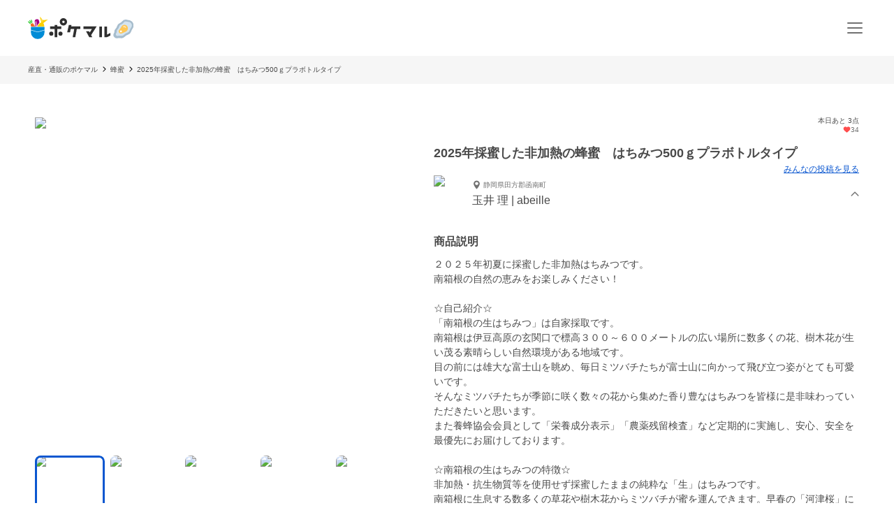

--- FILE ---
content_type: application/javascript; charset=UTF-8
request_url: https://poke-m.com/_next/static/chunks/1108-49d00f6eccf739d6.js
body_size: 16224
content:
!function(){try{var e="undefined"!=typeof window?window:"undefined"!=typeof global?global:"undefined"!=typeof self?self:{},t=(new e.Error).stack;t&&(e._sentryDebugIds=e._sentryDebugIds||{},e._sentryDebugIds[t]="e196b897-96ba-4034-81a6-c2e4423e6b9d",e._sentryDebugIdIdentifier="sentry-dbid-e196b897-96ba-4034-81a6-c2e4423e6b9d")}catch(e){}}();"use strict";(self.webpackChunk_N_E=self.webpackChunk_N_E||[]).push([[1108],{71108:(e,t,r)=>{r.d(t,{CS:()=>re,pn:()=>tW});var n,i,s,a=w(),o=e=>b(e,a),l=w();o.write=e=>b(e,l);var f=w();o.onStart=e=>b(e,f);var u=w();o.onFrame=e=>b(e,u);var d=w();o.onFinish=e=>b(e,d);var c=[];o.setTimeout=(e,t)=>{let r=o.now()+t,n=()=>{let e=c.findIndex(e=>e.cancel==n);~e&&c.splice(e,1),g-=!!~e},i={time:r,handler:e,cancel:n};return c.splice(h(r),0,i),g+=1,v(),i};var h=e=>~(~c.findIndex(t=>t.time>e)||~c.length);o.cancel=e=>{f.delete(e),u.delete(e),d.delete(e),a.delete(e),l.delete(e)},o.sync=e=>{y=!0,o.batchedUpdates(e),y=!1},o.throttle=e=>{let t;function r(){try{e(...t)}finally{t=null}}function n(...e){t=e,o.onStart(r)}return n.handler=e,n.cancel=()=>{f.delete(r),t=null},n};var p="undefined"!=typeof window?window.requestAnimationFrame:()=>{};o.use=e=>p=e,o.now="undefined"!=typeof performance?()=>performance.now():Date.now,o.batchedUpdates=e=>e(),o.catch=console.error,o.frameLoop="always",o.advance=()=>{"demand"!==o.frameLoop?console.warn("Cannot call the manual advancement of rafz whilst frameLoop is not set as demand"):_()};var m=-1,g=0,y=!1;function b(e,t){y?(t.delete(e),e(0)):(t.add(e),v())}function v(){m<0&&(m=0,"demand"!==o.frameLoop&&p(x))}function x(){~m&&(p(x),o.batchedUpdates(_))}function _(){let e=m,t=h(m=o.now());if(t&&(k(c.splice(0,t),e=>e.handler()),g-=t),!g)return void(m=-1);f.flush(),a.flush(e?Math.min(64,m-e):16.667),u.flush(),l.flush(),d.flush()}function w(){let e=new Set,t=e;return{add(r){g+=+!(t!=e||e.has(r)),e.add(r)},delete:r=>(g-=t==e&&e.has(r)?1:0,e.delete(r)),flush(r){t.size&&(e=new Set,g-=t.size,k(t,t=>t(r)&&e.add(t)),g+=e.size,t=e)}}}function k(e,t){e.forEach(e=>{try{t(e)}catch(e){o.catch(e)}})}var P=r(55729),S=Object.defineProperty,A={};function C(){}((e,t)=>{for(var r in t)S(e,r,{get:t[r],enumerable:!0})})(A,{assign:()=>T,colors:()=>z,createStringInterpolator:()=>n,skipAnimation:()=>F,to:()=>i,willAdvance:()=>q});var I={arr:Array.isArray,obj:e=>!!e&&"Object"===e.constructor.name,fun:e=>"function"==typeof e,str:e=>"string"==typeof e,num:e=>"number"==typeof e,und:e=>void 0===e};function R(e,t){if(I.arr(e)){if(!I.arr(t)||e.length!==t.length)return!1;for(let r=0;r<e.length;r++)if(e[r]!==t[r])return!1;return!0}return e===t}var V=(e,t)=>e.forEach(t);function O(e,t,r){if(I.arr(e)){for(let n=0;n<e.length;n++)t.call(r,e[n],`${n}`);return}for(let n in e)e.hasOwnProperty(n)&&t.call(r,e[n],n)}var j=e=>I.und(e)?[]:I.arr(e)?e:[e];function E(e,t){if(e.size){let r=Array.from(e);e.clear(),V(r,t)}}var M=(e,...t)=>E(e,e=>e(...t)),$=()=>"undefined"==typeof window||!window.navigator||/ServerSideRendering|^Deno\//.test(window.navigator.userAgent),z=null,F=!1,q=C,T=e=>{e.to&&(i=e.to),e.now&&(o.now=e.now),void 0!==e.colors&&(z=e.colors),null!=e.skipAnimation&&(F=e.skipAnimation),e.createStringInterpolator&&(n=e.createStringInterpolator),e.requestAnimationFrame&&o.use(e.requestAnimationFrame),e.batchedUpdates&&(o.batchedUpdates=e.batchedUpdates),e.willAdvance&&(q=e.willAdvance),e.frameLoop&&(o.frameLoop=e.frameLoop)},N=new Set,U=[],D=[],Q=0,L={get idle(){return!N.size&&!U.length},start(e){Q>e.priority?(N.add(e),o.onStart(G)):(W(e),o(B))},advance:B,sort(e){if(Q)o.onFrame(()=>L.sort(e));else{let t=U.indexOf(e);~t&&(U.splice(t,1),Z(e))}},clear(){U=[],N.clear()}};function G(){N.forEach(W),N.clear(),o(B)}function W(e){U.includes(e)||Z(e)}function Z(e){U.splice(function(e,t){let r=e.findIndex(t);return r<0?e.length:r}(U,t=>t.priority>e.priority),0,e)}function B(e){let t=D;for(let r=0;r<U.length;r++){let n=U[r];Q=n.priority,!n.idle&&(q(n),n.advance(e),n.idle||t.push(n))}return Q=0,(D=U).length=0,(U=t).length>0}var H="[-+]?\\d*\\.?\\d+",J=H+"%";function X(...e){return"\\(\\s*("+e.join(")\\s*,\\s*(")+")\\s*\\)"}var Y=RegExp("rgb"+X(H,H,H)),K=RegExp("rgba"+X(H,H,H,H)),ee=RegExp("hsl"+X(H,J,J)),et=RegExp("hsla"+X(H,J,J,H)),er=/^#([0-9a-fA-F]{1})([0-9a-fA-F]{1})([0-9a-fA-F]{1})$/,en=/^#([0-9a-fA-F]{1})([0-9a-fA-F]{1})([0-9a-fA-F]{1})([0-9a-fA-F]{1})$/,ei=/^#([0-9a-fA-F]{6})$/,es=/^#([0-9a-fA-F]{8})$/;function ea(e,t,r){return(r<0&&(r+=1),r>1&&(r-=1),r<1/6)?e+(t-e)*6*r:r<.5?t:r<2/3?e+(t-e)*(2/3-r)*6:e}function eo(e,t,r){let n=r<.5?r*(1+t):r+t-r*t,i=2*r-n,s=ea(i,n,e+1/3);return Math.round(255*s)<<24|Math.round(255*ea(i,n,e))<<16|Math.round(255*ea(i,n,e-1/3))<<8}function el(e){let t=parseInt(e,10);return t<0?0:t>255?255:t}function ef(e){return(parseFloat(e)%360+360)%360/360}function eu(e){let t=parseFloat(e);return t<0?0:t>1?255:Math.round(255*t)}function ed(e){let t=parseFloat(e);return t<0?0:t>100?1:t/100}function ec(e){let t,r="number"==typeof e?e>>>0===e&&e>=0&&e<=0xffffffff?e:null:(t=ei.exec(e))?parseInt(t[1]+"ff",16)>>>0:z&&void 0!==z[e]?z[e]:(t=Y.exec(e))?(el(t[1])<<24|el(t[2])<<16|el(t[3])<<8|255)>>>0:(t=K.exec(e))?(el(t[1])<<24|el(t[2])<<16|el(t[3])<<8|eu(t[4]))>>>0:(t=er.exec(e))?parseInt(t[1]+t[1]+t[2]+t[2]+t[3]+t[3]+"ff",16)>>>0:(t=es.exec(e))?parseInt(t[1],16)>>>0:(t=en.exec(e))?parseInt(t[1]+t[1]+t[2]+t[2]+t[3]+t[3]+t[4]+t[4],16)>>>0:(t=ee.exec(e))?(255|eo(ef(t[1]),ed(t[2]),ed(t[3])))>>>0:(t=et.exec(e))?(eo(ef(t[1]),ed(t[2]),ed(t[3]))|eu(t[4]))>>>0:null;if(null===r)return e;let n=(0xff000000&(r=r||0))>>>24,i=(0xff0000&r)>>>16,s=(65280&r)>>>8,a=(255&r)/255;return`rgba(${n}, ${i}, ${s}, ${a})`}var eh=(e,t,r)=>{if(I.fun(e))return e;if(I.arr(e))return eh({range:e,output:t,extrapolate:r});if(I.str(e.output[0]))return n(e);let i=e.output,s=e.range||[0,1],a=e.extrapolateLeft||e.extrapolate||"extend",o=e.extrapolateRight||e.extrapolate||"extend",l=e.easing||(e=>e);return t=>{let r=function(e,t){for(var r=1;r<t.length-1&&!(t[r]>=e);++r);return r-1}(t,s);return function(e,t,r,n,i,s,a,o,l){let f=l?l(e):e;if(f<t)if("identity"===a)return f;else"clamp"===a&&(f=t);if(f>r)if("identity"===o)return f;else"clamp"===o&&(f=r);return n===i?n:t===r?e<=t?n:i:(t===-1/0?f=-f:r===1/0?f-=t:f=(f-t)/(r-t),f=s(f),n===-1/0?f=-f:i===1/0?f+=n:f=f*(i-n)+n,f)}(t,s[r],s[r+1],i[r],i[r+1],l,a,o,e.map)}},ep=Symbol.for("FluidValue.get"),em=Symbol.for("FluidValue.observers"),eg=e=>!!(e&&e[ep]),ey=e=>e&&e[ep]?e[ep]():e,eb=e=>e[em]||null;function ev(e,t){let r=e[em];r&&r.forEach(e=>{e.eventObserved?e.eventObserved(t):e(t)})}var ex=class{constructor(e){if(!e&&!(e=this.get))throw Error("Unknown getter");e_(this,e)}},e_=(e,t)=>eP(e,ep,t);function ew(e,t){if(e[ep]){let r=e[em];r||eP(e,em,r=new Set),!r.has(t)&&(r.add(t),e.observerAdded&&e.observerAdded(r.size,t))}return t}function ek(e,t){let r=e[em];if(r&&r.has(t)){let n=r.size-1;n?r.delete(t):e[em]=null,e.observerRemoved&&e.observerRemoved(n,t)}}var eP=(e,t,r)=>Object.defineProperty(e,t,{value:r,writable:!0,configurable:!0}),eS=/[+\-]?(?:0|[1-9]\d*)(?:\.\d*)?(?:[eE][+\-]?\d+)?/g,eA=/(#(?:[0-9a-f]{2}){2,4}|(#[0-9a-f]{3})|(rgb|hsl)a?\((-?\d+%?[,\s]+){2,3}\s*[\d\.]+%?\))/gi,eC=RegExp(`(${eS.source})(%|[a-z]+)`,"i"),eI=/rgba\(([0-9\.-]+), ([0-9\.-]+), ([0-9\.-]+), ([0-9\.-]+)\)/gi,eR=/var\((--[a-zA-Z0-9-_]+),? ?([a-zA-Z0-9 ()%#.,-]+)?\)/,eV=e=>{let[t,r]=eO(e);if(!t||$())return e;let n=window.getComputedStyle(document.documentElement).getPropertyValue(t);if(n)return n.trim();if(r&&r.startsWith("--")){let e=window.getComputedStyle(document.documentElement).getPropertyValue(r);if(e)return e}else if(r&&eR.test(r))return eV(r);else if(r)return r;return e},eO=e=>{let t=eR.exec(e);if(!t)return[,];let[,r,n]=t;return[r,n]},ej=(e,t,r,n,i)=>`rgba(${Math.round(t)}, ${Math.round(r)}, ${Math.round(n)}, ${i})`,eE=e=>{s||(s=z?RegExp(`(${Object.keys(z).join("|")})(?!\\w)`,"g"):/^\b$/);let t=e.output.map(e=>ey(e).replace(eR,eV).replace(eA,ec).replace(s,ec)),r=t.map(e=>e.match(eS).map(Number)),n=r[0].map((e,t)=>r.map(e=>{if(!(t in e))throw Error('The arity of each "output" value must be equal');return e[t]})).map(t=>eh({...e,output:t}));return e=>{let r=!eC.test(t[0])&&t.find(e=>eC.test(e))?.replace(eS,""),i=0;return t[0].replace(eS,()=>`${n[i++](e)}${r||""}`).replace(eI,ej)}},eM="react-spring: ",e$=e=>{let t=!1;if("function"!=typeof e)throw TypeError(`${eM}once requires a function parameter`);return(...r)=>{t||(e(...r),t=!0)}},ez=e$(console.warn),eF=e$(console.warn);function eq(e){return I.str(e)&&("#"==e[0]||/\d/.test(e)||!$()&&eR.test(e)||e in(z||{}))}var eT=$()?P.useEffect:P.useLayoutEffect;function eN(){let e=(0,P.useState)()[1],t=(()=>{let e=(0,P.useRef)(!1);return eT(()=>(e.current=!0,()=>{e.current=!1}),[]),e})();return()=>{t.current&&e(Math.random())}}var eU=e=>(0,P.useEffect)(e,eD),eD=[],eQ=Symbol.for("Animated:node"),eL=e=>e&&e[eQ],eG=(e,t)=>Object.defineProperty(e,eQ,{value:t,writable:!0,configurable:!0}),eW=e=>e&&e[eQ]&&e[eQ].getPayload(),eZ=class{constructor(){eG(this,this)}getPayload(){return this.payload||[]}},eB=class extends eZ{constructor(e){super(),this._value=e,this.done=!0,this.durationProgress=0,I.num(this._value)&&(this.lastPosition=this._value)}static create(e){return new eB(e)}getPayload(){return[this]}getValue(){return this._value}setValue(e,t){return I.num(e)&&(this.lastPosition=e,t&&(e=Math.round(e/t)*t,this.done&&(this.lastPosition=e))),this._value!==e&&(this._value=e,!0)}reset(){let{done:e}=this;this.done=!1,I.num(this._value)&&(this.elapsedTime=0,this.durationProgress=0,this.lastPosition=this._value,e&&(this.lastVelocity=null),this.v0=null)}},eH=class extends eB{constructor(e){super(0),this._string=null,this._toString=eh({output:[e,e]})}static create(e){return new eH(e)}getValue(){let e=this._string;return null==e?this._string=this._toString(this._value):e}setValue(e){if(I.str(e)){if(e==this._string)return!1;this._string=e,this._value=1}else{if(!super.setValue(e))return!1;this._string=null}return!0}reset(e){e&&(this._toString=eh({output:[this.getValue(),e]})),this._value=0,super.reset()}},eJ={dependencies:null},eX=class extends eZ{constructor(e){super(),this.source=e,this.setValue(e)}getValue(e){let t={};return O(this.source,(r,n)=>{r&&r[eQ]===r?t[n]=r.getValue(e):eg(r)?t[n]=ey(r):e||(t[n]=r)}),t}setValue(e){this.source=e,this.payload=this._makePayload(e)}reset(){this.payload&&V(this.payload,e=>e.reset())}_makePayload(e){if(e){let t=new Set;return O(e,this._addToPayload,t),Array.from(t)}}_addToPayload(e){eJ.dependencies&&eg(e)&&eJ.dependencies.add(e);let t=eW(e);t&&V(t,e=>this.add(e))}},eY=class extends eX{constructor(e){super(e)}static create(e){return new eY(e)}getValue(){return this.source.map(e=>e.getValue())}setValue(e){let t=this.getPayload();return e.length==t.length?t.map((t,r)=>t.setValue(e[r])).some(Boolean):(super.setValue(e.map(eK)),!0)}};function eK(e){return(eq(e)?eH:eB).create(e)}function e0(e){let t=eL(e);return t?t.constructor:I.arr(e)?eY:eq(e)?eH:eB}var e1=(e,t)=>{let r=!I.fun(e)||e.prototype&&e.prototype.isReactComponent;return(0,P.forwardRef)((n,i)=>{let s=(0,P.useRef)(null),a=r&&(0,P.useCallback)(e=>{s.current=function(e,t){return e&&(I.fun(e)?e(t):e.current=t),t}(i,e)},[i]),[l,f]=function(e,t){let r=new Set;return eJ.dependencies=r,e.style&&(e={...e,style:t.createAnimatedStyle(e.style)}),e=new eX(e),eJ.dependencies=null,[e,r]}(n,t),u=eN(),d=()=>{let e=s.current;(!r||e)&&!1===(!!e&&t.applyAnimatedValues(e,l.getValue(!0)))&&u()},c=new e8(d,f),h=(0,P.useRef)();eT(()=>(h.current=c,V(f,e=>ew(e,c)),()=>{h.current&&(V(h.current.deps,e=>ek(e,h.current)),o.cancel(h.current.update))})),(0,P.useEffect)(d,[]),eU(()=>()=>{let e=h.current;V(e.deps,t=>ek(t,e))});let p=t.getComponentProps(l.getValue());return P.createElement(e,{...p,ref:a})})},e8=class{constructor(e,t){this.update=e,this.deps=t}eventObserved(e){"change"==e.type&&o.write(this.update)}},e2=Symbol.for("AnimatedComponent"),e5=e=>I.str(e)?e:e&&I.str(e.displayName)?e.displayName:I.fun(e)&&e.name||null;function e9(e,...t){return I.fun(e)?e(...t):e}var e6=(e,t)=>!0===e||!!(t&&e&&(I.fun(e)?e(t):j(e).includes(t))),e3=(e,t)=>I.obj(e)?t&&e[t]:e,e4=(e,t)=>!0===e.default?e[t]:e.default?e.default[t]:void 0,e7=e=>e,te=(e,t=e7)=>{let r=tt;e.default&&!0!==e.default&&(r=Object.keys(e=e.default));let n={};for(let i of r){let r=t(e[i],i);I.und(r)||(n[i]=r)}return n},tt=["config","onProps","onStart","onChange","onPause","onResume","onRest"],tr={config:1,from:1,to:1,ref:1,loop:1,reset:1,pause:1,cancel:1,reverse:1,immediate:1,default:1,delay:1,onProps:1,onStart:1,onChange:1,onPause:1,onResume:1,onRest:1,onResolve:1,items:1,trail:1,sort:1,expires:1,initial:1,enter:1,update:1,leave:1,children:1,onDestroyed:1,keys:1,callId:1,parentId:1};function tn(e){let t=function(e){let t={},r=0;if(O(e,(e,n)=>{!tr[n]&&(t[n]=e,r++)}),r)return t}(e);if(t){let r={to:t};return O(e,(e,n)=>n in t||(r[n]=e)),r}return{...e}}function ti(e){return e=ey(e),I.arr(e)?e.map(ti):eq(e)?A.createStringInterpolator({range:[0,1],output:[e,e]})(1):e}function ts(e){return I.fun(e)||I.arr(e)&&I.obj(e[0])}function ta(e,t){e.ref?.delete(e),t?.delete(e)}var to={tension:170,friction:26,mass:1,damping:1,easing:e=>e,clamp:!1},tl=class{constructor(){this.velocity=0,Object.assign(this,to)}};function tf(e,t){if(I.und(t.decay)){let r=!I.und(t.tension)||!I.und(t.friction);!r&&I.und(t.frequency)&&I.und(t.damping)&&I.und(t.mass)||(e.duration=void 0,e.decay=void 0),r&&(e.frequency=void 0)}else e.duration=void 0}var tu=[],td=class{constructor(){this.changed=!1,this.values=tu,this.toValues=null,this.fromValues=tu,this.config=new tl,this.immediate=!1}};function tc(e,{key:t,props:r,defaultProps:n,state:i,actions:s}){return new Promise((a,l)=>{let f,u,d=e6(r.cancel??n?.cancel,t);if(d)p();else{I.und(r.pause)||(i.paused=e6(r.pause,t));let e=n?.pause;!0!==e&&(e=i.paused||e6(e,t)),f=e9(r.delay||0,t),e?(i.resumeQueue.add(h),s.pause()):(s.resume(),h())}function c(){i.resumeQueue.add(h),i.timeouts.delete(u),u.cancel(),f=u.time-o.now()}function h(){f>0&&!A.skipAnimation?(i.delayed=!0,u=o.setTimeout(p,f),i.pauseQueue.add(c),i.timeouts.add(u)):p()}function p(){i.delayed&&(i.delayed=!1),i.pauseQueue.delete(c),i.timeouts.delete(u),e<=(i.cancelId||0)&&(d=!0);try{s.start({...r,callId:e,cancel:d},a)}catch(e){l(e)}}})}var th=(e,t)=>1==t.length?t[0]:t.some(e=>e.cancelled)?tg(e.get()):t.every(e=>e.noop)?tp(e.get()):tm(e.get(),t.every(e=>e.finished)),tp=e=>({value:e,noop:!0,finished:!0,cancelled:!1}),tm=(e,t,r=!1)=>({value:e,finished:t,cancelled:r}),tg=e=>({value:e,cancelled:!0,finished:!1});function ty(e,t,r,n){let{callId:i,parentId:s,onRest:a}=t,{asyncTo:l,promise:f}=r;return s||e!==l||t.reset?r.promise=(async()=>{let u,d,c;r.asyncId=i,r.asyncTo=e;let h=te(t,(e,t)=>"onRest"===t?void 0:e),p=new Promise((e,t)=>(u=e,d=t)),m=e=>{let t=i<=(r.cancelId||0)&&tg(n)||i!==r.asyncId&&tm(n,!1);if(t)throw e.result=t,d(e),e},g=(e,t)=>{let s=new tv,a=new tx;return(async()=>{if(A.skipAnimation)throw tb(r),a.result=tm(n,!1),d(a),a;m(s);let o=I.obj(e)?{...e}:{...t,to:e};o.parentId=i,O(h,(e,t)=>{I.und(o[t])&&(o[t]=e)});let l=await n.start(o);return m(s),r.paused&&await new Promise(e=>{r.resumeQueue.add(e)}),l})()};if(A.skipAnimation)return tb(r),tm(n,!1);try{let t;t=I.arr(e)?(async e=>{for(let t of e)await g(t)})(e):Promise.resolve(e(g,n.stop.bind(n))),await Promise.all([t.then(u),p]),c=tm(n.get(),!0,!1)}catch(e){if(e instanceof tv)c=e.result;else if(e instanceof tx)c=e.result;else throw e}finally{i==r.asyncId&&(r.asyncId=s,r.asyncTo=s?l:void 0,r.promise=s?f:void 0)}return I.fun(a)&&o.batchedUpdates(()=>{a(c,n,n.item)}),c})():f}function tb(e,t){E(e.timeouts,e=>e.cancel()),e.pauseQueue.clear(),e.resumeQueue.clear(),e.asyncId=e.asyncTo=e.promise=void 0,t&&(e.cancelId=t)}var tv=class extends Error{constructor(){super("An async animation has been interrupted. You see this error because you forgot to use `await` or `.catch(...)` on its returned promise.")}},tx=class extends Error{constructor(){super("SkipAnimationSignal")}},t_=1,tw=class extends ex{constructor(){super(...arguments),this.id=t_++,this._priority=0}get priority(){return this._priority}set priority(e){this._priority!=e&&(this._priority=e,this._onPriorityChange(e))}get(){let e=eL(this);return e&&e.getValue()}to(...e){return A.to(this,e)}interpolate(...e){return ez(`${eM}The "interpolate" function is deprecated in v9 (use "to" instead)`),A.to(this,e)}toJSON(){return this.get()}observerAdded(e){1==e&&this._attach()}observerRemoved(e){0==e&&this._detach()}_attach(){}_detach(){}_onChange(e,t=!1){ev(this,{type:"change",parent:this,value:e,idle:t})}_onPriorityChange(e){this.idle||L.sort(this),ev(this,{type:"priority",parent:this,priority:e})}},tk=Symbol.for("SpringPhase"),tP=e=>(1&e[tk])>0,tS=e=>(2&e[tk])>0,tA=e=>(4&e[tk])>0,tC=(e,t)=>t?e[tk]|=3:e[tk]&=-3,tI=(e,t)=>t?e[tk]|=4:e[tk]&=-5,tR=class extends tw{constructor(e,t){if(super(),this.animation=new td,this.defaultProps={},this._state={paused:!1,delayed:!1,pauseQueue:new Set,resumeQueue:new Set,timeouts:new Set},this._pendingCalls=new Set,this._lastCallId=0,this._lastToId=0,this._memoizedDuration=0,!I.und(e)||!I.und(t)){let r=I.obj(e)?{...e}:{...t,from:e};I.und(r.default)&&(r.default=!0),this.start(r)}}get idle(){return!(tS(this)||this._state.asyncTo)||tA(this)}get goal(){return ey(this.animation.to)}get velocity(){let e=eL(this);return e instanceof eB?e.lastVelocity||0:e.getPayload().map(e=>e.lastVelocity||0)}get hasAnimated(){return tP(this)}get isAnimating(){return tS(this)}get isPaused(){return tA(this)}get isDelayed(){return this._state.delayed}advance(e){let t=!0,r=!1,n=this.animation,{toValues:i}=n,{config:s}=n,a=eW(n.to);!a&&eg(n.to)&&(i=j(ey(n.to))),n.values.forEach((o,l)=>{if(o.done)return;let f=o.constructor==eH?1:a?a[l].lastPosition:i[l],u=n.immediate,d=f;if(!u){let t;if(d=o.lastPosition,s.tension<=0){o.done=!0;return}let r=o.elapsedTime+=e,i=n.fromValues[l],a=null!=o.v0?o.v0:o.v0=I.arr(s.velocity)?s.velocity[l]:s.velocity,c=s.precision||(i==f?.005:Math.min(1,.001*Math.abs(f-i)));if(I.und(s.duration))if(s.decay){let e=!0===s.decay?.998:s.decay,n=Math.exp(-(1-e)*r);d=i+a/(1-e)*(1-n),u=Math.abs(o.lastPosition-d)<=c,t=a*n}else{t=null==o.lastVelocity?a:o.lastVelocity;let r=s.restVelocity||c/10,n=s.clamp?0:s.bounce,l=!I.und(n),h=i==f?o.v0>0:i<f,p=Math.ceil(e/1);for(let e=0;e<p&&!(!(Math.abs(t)>r)&&(u=Math.abs(f-d)<=c));++e){l&&(d==f||d>f==h)&&(t=-t*n,d=f);let e=(-(1e-6*s.tension)*(d-f)+-(.001*s.friction)*t)/s.mass;t+=+e,d+=+t}}else{let n=1;s.duration>0&&(this._memoizedDuration!==s.duration&&(this._memoizedDuration=s.duration,o.durationProgress>0&&(o.elapsedTime=s.duration*o.durationProgress,r=o.elapsedTime+=e)),o.durationProgress=n=(n=(s.progress||0)+r/this._memoizedDuration)>1?1:n<0?0:n),t=((d=i+s.easing(n)*(f-i))-o.lastPosition)/e,u=1==n}o.lastVelocity=t,Number.isNaN(d)&&(console.warn("Got NaN while animating:",this),u=!0)}a&&!a[l].done&&(u=!1),u?o.done=!0:t=!1,o.setValue(d,s.round)&&(r=!0)});let o=eL(this),l=o.getValue();if(t){let e=ey(n.to);(l!==e||r)&&!s.decay?(o.setValue(e),this._onChange(e)):r&&s.decay&&this._onChange(l),this._stop()}else r&&this._onChange(l)}set(e){return o.batchedUpdates(()=>{this._stop(),this._focus(e),this._set(e)}),this}pause(){this._update({pause:!0})}resume(){this._update({pause:!1})}finish(){if(tS(this)){let{to:e,config:t}=this.animation;o.batchedUpdates(()=>{this._onStart(),t.decay||this._set(e,!1),this._stop()})}return this}update(e){return(this.queue||(this.queue=[])).push(e),this}start(e,t){let r;return I.und(e)?(r=this.queue||[],this.queue=[]):r=[I.obj(e)?e:{...t,to:e}],Promise.all(r.map(e=>this._update(e))).then(e=>th(this,e))}stop(e){let{to:t}=this.animation;return this._focus(this.get()),tb(this._state,e&&this._lastCallId),o.batchedUpdates(()=>this._stop(t,e)),this}reset(){this._update({reset:!0})}eventObserved(e){"change"==e.type?this._start():"priority"==e.type&&(this.priority=e.priority+1)}_prepareNode(e){let t=this.key||"",{to:r,from:n}=e;(null==(r=I.obj(r)?r[t]:r)||ts(r))&&(r=void 0),null==(n=I.obj(n)?n[t]:n)&&(n=void 0);let i={to:r,from:n};return!tP(this)&&(e.reverse&&([r,n]=[n,r]),n=ey(n),I.und(n)?eL(this)||this._set(r):this._set(n)),i}_update({...e},t){let{key:r,defaultProps:n}=this;e.default&&Object.assign(n,te(e,(e,t)=>/^on/.test(t)?e3(e,r):e)),t$(this,e,"onProps"),tz(this,"onProps",e,this);let i=this._prepareNode(e);if(Object.isFrozen(this))throw Error("Cannot animate a `SpringValue` object that is frozen. Did you forget to pass your component to `animated(...)` before animating its props?");let s=this._state;return tc(++this._lastCallId,{key:r,props:e,defaultProps:n,state:s,actions:{pause:()=>{tA(this)||(tI(this,!0),M(s.pauseQueue),tz(this,"onPause",tm(this,tV(this,this.animation.to)),this))},resume:()=>{tA(this)&&(tI(this,!1),tS(this)&&this._resume(),M(s.resumeQueue),tz(this,"onResume",tm(this,tV(this,this.animation.to)),this))},start:this._merge.bind(this,i)}}).then(r=>{if(e.loop&&r.finished&&!(t&&r.noop)){let t=tO(e);if(t)return this._update(t,!0)}return r})}_merge(e,t,r){if(t.cancel)return this.stop(!0),r(tg(this));let n=!I.und(e.to),i=!I.und(e.from);if(n||i)if(!(t.callId>this._lastToId))return r(tg(this));else this._lastToId=t.callId;let{key:s,defaultProps:a,animation:l}=this,{to:f,from:u}=l,{to:d=f,from:c=u}=e;i&&!n&&(!t.default||I.und(d))&&(d=c),t.reverse&&([d,c]=[c,d]);let h=!R(c,u);h&&(l.from=c),c=ey(c);let p=!R(d,f);p&&this._focus(d);let m=ts(t.to),{config:g}=l,{decay:y,velocity:b}=g;(n||i)&&(g.velocity=0),t.config&&!m&&function(e,t,r){for(let n in r&&(tf(r={...r},t),t={...r,...t}),tf(e,t),Object.assign(e,t),to)null==e[n]&&(e[n]=to[n]);let{frequency:n,damping:i}=e,{mass:s}=e;I.und(n)||(n<.01&&(n=.01),i<0&&(i=0),e.tension=Math.pow(2*Math.PI/n,2)*s,e.friction=4*Math.PI*i*s/n)}(g,e9(t.config,s),t.config!==a.config?e9(a.config,s):void 0);let v=eL(this);if(!v||I.und(d))return r(tm(this,!0));let x=I.und(t.reset)?i&&!t.default:!I.und(c)&&e6(t.reset,s),_=x?c:this.get(),w=ti(d),k=I.num(w)||I.arr(w)||eq(w),P=!m&&(!k||e6(a.immediate||t.immediate,s));if(p){let e=e0(d);if(e!==v.constructor)if(P)v=this._set(w);else throw Error(`Cannot animate between ${v.constructor.name} and ${e.name}, as the "to" prop suggests`)}let S=v.constructor,A=eg(d),C=!1;if(!A){let e=x||!tP(this)&&h;(p||e)&&(A=!(C=R(ti(_),w))),(R(l.immediate,P)||P)&&R(g.decay,y)&&R(g.velocity,b)||(A=!0)}if(C&&tS(this)&&(l.changed&&!x?A=!0:A||this._stop(f)),!m&&((A||eg(f))&&(l.values=v.getPayload(),l.toValues=eg(d)?null:S==eH?[1]:j(w)),l.immediate!=P&&(l.immediate=P,P||x||this._set(f)),A)){let{onRest:e}=l;V(tM,e=>t$(this,t,e));let n=tm(this,tV(this,f));M(this._pendingCalls,n),this._pendingCalls.add(r),l.changed&&o.batchedUpdates(()=>{l.changed=!x,e?.(n,this),x?e9(a.onRest,n):l.onStart?.(n,this)})}x&&this._set(_),m?r(ty(t.to,t,this._state,this)):A?this._start():tS(this)&&!p?this._pendingCalls.add(r):r(tp(_))}_focus(e){let t=this.animation;e!==t.to&&(eb(this)&&this._detach(),t.to=e,eb(this)&&this._attach())}_attach(){let e=0,{to:t}=this.animation;eg(t)&&(ew(t,this),t instanceof tw&&(e=t.priority+1)),this.priority=e}_detach(){let{to:e}=this.animation;eg(e)&&ek(e,this)}_set(e,t=!0){let r=ey(e);if(!I.und(r)){let e=eL(this);if(!e||!R(r,e.getValue())){let n=e0(r);e&&e.constructor==n?e.setValue(r):eG(this,n.create(r)),e&&o.batchedUpdates(()=>{this._onChange(r,t)})}}return eL(this)}_onStart(){let e=this.animation;e.changed||(e.changed=!0,tz(this,"onStart",tm(this,tV(this,e.to)),this))}_onChange(e,t){t||(this._onStart(),e9(this.animation.onChange,e,this)),e9(this.defaultProps.onChange,e,this),super._onChange(e,t)}_start(){let e=this.animation;eL(this).reset(ey(e.to)),e.immediate||(e.fromValues=e.values.map(e=>e.lastPosition)),!tS(this)&&(tC(this,!0),tA(this)||this._resume())}_resume(){A.skipAnimation?this.finish():L.start(this)}_stop(e,t){if(tS(this)){tC(this,!1);let r=this.animation;V(r.values,e=>{e.done=!0}),r.toValues&&(r.onChange=r.onPause=r.onResume=void 0),ev(this,{type:"idle",parent:this});let n=t?tg(this.get()):tm(this.get(),tV(this,e??r.to));M(this._pendingCalls,n),r.changed&&(r.changed=!1,tz(this,"onRest",n,this))}}};function tV(e,t){let r=ti(t);return R(ti(e.get()),r)}function tO(e,t=e.loop,r=e.to){let n=e9(t);if(n){let i=!0!==n&&tn(n),s=(i||e).reverse,a=!i||i.reset;return tj({...e,loop:t,default:!1,pause:void 0,to:!s||ts(r)?r:void 0,from:a?e.from:void 0,reset:a,...i})}}function tj(e){let{to:t,from:r}=e=tn(e),n=new Set;return I.obj(t)&&tE(t,n),I.obj(r)&&tE(r,n),e.keys=n.size?Array.from(n):null,e}function tE(e,t){O(e,(e,r)=>null!=e&&t.add(r))}var tM=["onStart","onRest","onChange","onPause","onResume"];function t$(e,t,r){e.animation[r]=t[r]!==e4(t,r)?e3(t[r],e.key):void 0}function tz(e,t,...r){e.animation[t]?.(...r),e.defaultProps[t]?.(...r)}var tF=["onStart","onChange","onRest"],tq=1,tT=class{constructor(e,t){this.id=tq++,this.springs={},this.queue=[],this._lastAsyncId=0,this._active=new Set,this._changed=new Set,this._started=!1,this._state={paused:!1,pauseQueue:new Set,resumeQueue:new Set,timeouts:new Set},this._events={onStart:new Map,onChange:new Map,onRest:new Map},this._onFrame=this._onFrame.bind(this),t&&(this._flush=t),e&&this.start({default:!0,...e})}get idle(){return!this._state.asyncTo&&Object.values(this.springs).every(e=>e.idle&&!e.isDelayed&&!e.isPaused)}get item(){return this._item}set item(e){this._item=e}get(){let e={};return this.each((t,r)=>e[r]=t.get()),e}set(e){for(let t in e){let r=e[t];I.und(r)||this.springs[t].set(r)}}update(e){return e&&this.queue.push(tj(e)),this}start(e){var t;let{queue:r}=this;return(e?r=j(e).map(tj):this.queue=[],this._flush)?this._flush(this,r):(tQ(this,r),t=this,Promise.all(r.map(e=>tN(t,e))).then(e=>th(t,e)))}stop(e,t){if(!!e!==e&&(t=e),t){let r=this.springs;V(j(t),t=>r[t].stop(!!e))}else tb(this._state,this._lastAsyncId),this.each(t=>t.stop(!!e));return this}pause(e){if(I.und(e))this.start({pause:!0});else{let t=this.springs;V(j(e),e=>t[e].pause())}return this}resume(e){if(I.und(e))this.start({pause:!1});else{let t=this.springs;V(j(e),e=>t[e].resume())}return this}each(e){O(this.springs,e)}_onFrame(){let{onStart:e,onChange:t,onRest:r}=this._events,n=this._active.size>0,i=this._changed.size>0;(n&&!this._started||i&&!this._started)&&(this._started=!0,E(e,([e,t])=>{t.value=this.get(),e(t,this,this._item)}));let s=!n&&this._started,a=i||s&&r.size?this.get():null;i&&t.size&&E(t,([e,t])=>{t.value=a,e(t,this,this._item)}),s&&(this._started=!1,E(r,([e,t])=>{t.value=a,e(t,this,this._item)}))}eventObserved(e){if("change"==e.type)this._changed.add(e.parent),e.idle||this._active.add(e.parent);else{if("idle"!=e.type)return;this._active.delete(e.parent)}o.onFrame(this._onFrame)}};async function tN(e,t,r){let{keys:n,to:i,from:s,loop:a,onRest:l,onResolve:f}=t,u=I.obj(t.default)&&t.default;a&&(t.loop=!1),!1===i&&(t.to=null),!1===s&&(t.from=null);let d=I.arr(i)||I.fun(i)?i:void 0;d?(t.to=void 0,t.onRest=void 0,u&&(u.onRest=void 0)):V(tF,r=>{let n=t[r];if(I.fun(n)){let i=e._events[r];t[r]=({finished:e,cancelled:t})=>{let r=i.get(n);r?(e||(r.finished=!1),t&&(r.cancelled=!0)):i.set(n,{value:null,finished:e||!1,cancelled:t||!1})},u&&(u[r]=t[r])}});let c=e._state;!c.paused===t.pause?(c.paused=t.pause,M(t.pause?c.pauseQueue:c.resumeQueue)):c.paused&&(t.pause=!0);let h=(n||Object.keys(e.springs)).map(r=>e.springs[r].start(t)),p=!0===t.cancel||!0===e4(t,"cancel");(d||p&&c.asyncId)&&h.push(tc(++e._lastAsyncId,{props:t,state:c,actions:{pause:C,resume:C,start(t,r){p?(tb(c,e._lastAsyncId),r(tg(e))):(t.onRest=l,r(ty(d,t,c,e)))}}})),c.paused&&await new Promise(e=>{c.resumeQueue.add(e)});let m=th(e,await Promise.all(h));if(a&&m.finished&&!(r&&m.noop)){let r=tO(t,a,i);if(r)return tQ(e,[r]),tN(e,r,!0)}return f&&o.batchedUpdates(()=>f(m,e,e.item)),m}function tU(e,t){let r=new tR;return r.key=e,t&&ew(r,t),r}function tD(e,t,r){t.keys&&V(t.keys,n=>{(e[n]||(e[n]=r(n)))._prepareNode(t)})}function tQ(e,t){V(t,t=>{tD(e.springs,t,t=>tU(t,e))})}var tL=({children:e,...t})=>{let r=(0,P.useContext)(tG),n=t.pause||!!r.pause,i=t.immediate||!!r.immediate;t=function(e,t){let[r]=(0,P.useState)(()=>({inputs:t,result:e()})),n=(0,P.useRef)(),i=n.current,s=i;return s?t&&s.inputs&&function(e,t){if(e.length!==t.length)return!1;for(let r=0;r<e.length;r++)if(e[r]!==t[r])return!1;return!0}(t,s.inputs)||(s={inputs:t,result:e()}):s=r,(0,P.useEffect)(()=>{n.current=s,i==r&&(r.inputs=r.result=void 0)},[s]),s.result}(()=>({pause:n,immediate:i}),[n,i]);let{Provider:s}=tG;return P.createElement(s,{value:t},e)},tG=function(e,t){return Object.assign(e,P.createContext(t)),e.Provider._context=e,e.Consumer._context=e,e}(tL,{});function tW(e,t,r){let n=I.fun(t)&&t,{reset:i,sort:s,trail:a=0,expires:o=!0,exitBeforeEnter:l=!1,onDestroyed:f,ref:u,config:d}=n?n():t,c=(0,P.useMemo)(()=>n||3==arguments.length?(()=>{let e=[],t=function(t){eF(`${eM}Directly calling start instead of using the api object is deprecated in v9 (use ".start" instead), this will be removed in later 0.X.0 versions`);let n=[];return V(e,(e,i)=>{if(I.und(t))n.push(e.start());else{let s=r(t,e,i);s&&n.push(e.start(s))}}),n};t.current=e,t.add=function(t){e.includes(t)||e.push(t)},t.delete=function(t){let r=e.indexOf(t);~r&&e.splice(r,1)},t.pause=function(){return V(e,e=>e.pause(...arguments)),this},t.resume=function(){return V(e,e=>e.resume(...arguments)),this},t.set=function(t){V(e,(e,r)=>{let n=I.fun(t)?t(r,e):t;n&&e.set(n)})},t.start=function(t){let r=[];return V(e,(e,n)=>{if(I.und(t))r.push(e.start());else{let i=this._getProps(t,e,n);i&&r.push(e.start(i))}}),r},t.stop=function(){return V(e,e=>e.stop(...arguments)),this},t.update=function(t){return V(e,(e,r)=>e.update(this._getProps(t,e,r))),this};let r=function(e,t,r){return I.fun(e)?e(r,t):e};return t._getProps=r,t})():void 0,[]),h=j(e),p=[],m=(0,P.useRef)(null),g=i?null:m.current;eT(()=>{m.current=p}),eU(()=>(V(p,e=>{c?.add(e.ctrl),e.ctrl.ref=c}),()=>{V(m.current,e=>{e.expired&&clearTimeout(e.expirationId),ta(e.ctrl,c),e.ctrl.stop(!0)})}));let y=function(e,{key:t,keys:r=t},n){if(null===r){let t=new Set;return e.map(e=>{let r=n&&n.find(r=>r.item===e&&"leave"!==r.phase&&!t.has(r));return r?(t.add(r),r.key):tZ++})}return I.und(r)?e:I.fun(r)?e.map(r):j(r)}(h,n?n():t,g),b=i&&m.current||[];eT(()=>V(b,({ctrl:e,item:t,key:r})=>{ta(e,c),e9(f,t,r)}));let v=[];if(g&&V(g,(e,t)=>{e.expired?(clearTimeout(e.expirationId),b.push(e)):~(t=v[t]=y.indexOf(e.key))&&(p[t]=e)}),V(h,(e,t)=>{p[t]||(p[t]={key:y[t],item:e,phase:"mount",ctrl:new tT},p[t].ctrl.item=e)}),v.length){let e=-1,{leave:r}=n?n():t;V(v,(t,n)=>{let i=g[n];~t?(e=p.indexOf(i),p[e]={...i,item:h[t]}):r&&p.splice(++e,0,i)})}I.fun(s)&&p.sort((e,t)=>s(e.item,t.item));let x=-a,_=eN(),w=te(t),k=new Map,S=(0,P.useRef)(new Map),A=(0,P.useRef)(!1);V(p,(e,r)=>{let i,s,f=e.key,c=e.phase,h=n?n():t,p=e9(h.delay||0,f);if("mount"==c)i=h.enter,s="enter";else{let e=0>y.indexOf(f);if("leave"!=c)if(e)i=h.leave,s="leave";else{if(!(i=h.update))return;s="update"}else{if(e)return;i=h.enter,s="enter"}}if(i=e9(i,e.item,r),!(i=I.obj(i)?tn(i):{to:i}).config){let t=d||w.config;i.config=e9(t,e.item,r,s)}x+=a;let b={...w,delay:p+x,ref:u,immediate:h.immediate,reset:!1,...i};if("enter"==s&&I.und(b.from)){let i=n?n():t;b.from=e9(I.und(i.initial)||g?i.from:i.initial,e.item,r)}let{onResolve:v}=b;b.onResolve=e=>{e9(v,e);let t=m.current,r=t.find(e=>e.key===f);if(r&&(!e.cancelled||"update"==r.phase)&&r.ctrl.idle){let e=t.every(e=>e.ctrl.idle);if("leave"==r.phase){let t=e9(o,r.item);if(!1!==t){let n=!0===t?0:t;if(r.expired=!0,!e&&n>0){n<=0x7fffffff&&(r.expirationId=setTimeout(_,n));return}}}e&&t.some(e=>e.expired)&&(S.current.delete(r),l&&(A.current=!0),_())}};let P=function(e,t){var r;let n={...e.springs};return t&&V(j(t),e=>{I.und(e.keys)&&(e=tj(e)),I.obj(e.to)||(e={...e,to:void 0}),tD(n,e,e=>tU(e))}),r=e,O(n,(e,t)=>{r.springs[t]||(r.springs[t]=e,ew(e,r))}),n}(e.ctrl,b);"leave"===s&&l?S.current.set(e,{phase:s,springs:P,payload:b}):k.set(e,{phase:s,springs:P,payload:b})});let C=(0,P.useContext)(tL),R=function(e){let t=(0,P.useRef)();return(0,P.useEffect)(()=>{t.current=e}),t.current}(C),E=C!==R&&function(e){for(let t in e)return!0;return!1}(C);eT(()=>{E&&V(p,e=>{e.ctrl.start({default:C})})},[C]),V(k,(e,t)=>{if(S.current.size){let e=p.findIndex(e=>e.key===t.key);p.splice(e,1)}}),eT(()=>{V(S.current.size?S.current:k,({phase:e,payload:t},r)=>{let{ctrl:n}=r;if(r.phase=e,c?.add(n),E&&"enter"==e&&n.start({default:C}),t){var i;(i=t.ref)&&n.ref!==i&&(n.ref?.delete(n),i.add(n),n.ref=i),(n.ref||c)&&!A.current?n.update(t):(n.start(t),A.current&&(A.current=!1))}})},i?void 0:r);let M=e=>P.createElement(P.Fragment,null,p.map((t,r)=>{let{springs:n}=k.get(t)||t.ctrl,i=e({...n},t.item,t,r);return i&&i.type?P.createElement(i.type,{...i.props,key:I.str(t.key)||I.num(t.key)?t.key:t.ctrl.id,ref:i.ref}):i}));return c?[M,c]:M}tL.Provider=tG.Provider,tL.Consumer=tG.Consumer;var tZ=1,tB=class extends tw{constructor(e,t){super(),this.source=e,this.idle=!0,this._active=new Set,this.calc=eh(...t);let r=this._get();eG(this,e0(r).create(r))}advance(e){let t=this._get();R(t,this.get())||(eL(this).setValue(t),this._onChange(t,this.idle)),!this.idle&&tJ(this._active)&&tX(this)}_get(){let e=I.arr(this.source)?this.source.map(ey):j(ey(this.source));return this.calc(...e)}_start(){this.idle&&!tJ(this._active)&&(this.idle=!1,V(eW(this),e=>{e.done=!1}),A.skipAnimation?(o.batchedUpdates(()=>this.advance()),tX(this)):L.start(this))}_attach(){let e=1;V(j(this.source),t=>{eg(t)&&ew(t,this),t instanceof tw&&(t.idle||this._active.add(t),e=Math.max(e,t.priority+1))}),this.priority=e,this._start()}_detach(){V(j(this.source),e=>{eg(e)&&ek(e,this)}),this._active.clear(),tX(this)}eventObserved(e){"change"==e.type?e.idle?this.advance():(this._active.add(e.parent),this._start()):"idle"==e.type?this._active.delete(e.parent):"priority"==e.type&&(this.priority=j(this.source).reduce((e,t)=>Math.max(e,(t instanceof tw?t.priority:0)+1),0))}};function tH(e){return!1!==e.idle}function tJ(e){return!e.size||Array.from(e).every(tH)}function tX(e){e.idle||(e.idle=!0,V(eW(e),e=>{e.done=!0}),ev(e,{type:"idle",parent:e}))}A.assign({createStringInterpolator:eE,to:(e,t)=>new tB(e,t)}),L.advance;var tY=r(56760),tK=/^--/,t0={},t1={animationIterationCount:!0,borderImageOutset:!0,borderImageSlice:!0,borderImageWidth:!0,boxFlex:!0,boxFlexGroup:!0,boxOrdinalGroup:!0,columnCount:!0,columns:!0,flex:!0,flexGrow:!0,flexPositive:!0,flexShrink:!0,flexNegative:!0,flexOrder:!0,gridRow:!0,gridRowEnd:!0,gridRowSpan:!0,gridRowStart:!0,gridColumn:!0,gridColumnEnd:!0,gridColumnSpan:!0,gridColumnStart:!0,fontWeight:!0,lineClamp:!0,lineHeight:!0,opacity:!0,order:!0,orphans:!0,tabSize:!0,widows:!0,zIndex:!0,zoom:!0,fillOpacity:!0,floodOpacity:!0,stopOpacity:!0,strokeDasharray:!0,strokeDashoffset:!0,strokeMiterlimit:!0,strokeOpacity:!0,strokeWidth:!0},t8=["Webkit","Ms","Moz","O"];t1=Object.keys(t1).reduce((e,t)=>(t8.forEach(r=>e[((e,t)=>e+t.charAt(0).toUpperCase()+t.substring(1))(r,t)]=e[t]),e),t1);var t2=/^(matrix|translate|scale|rotate|skew)/,t5=/^(translate)/,t9=/^(rotate|skew)/,t6=(e,t)=>I.num(e)&&0!==e?e+t:e,t3=(e,t)=>I.arr(e)?e.every(e=>t3(e,t)):I.num(e)?e===t:parseFloat(e)===t,t4=class extends eX{constructor({x:e,y:t,z:r,...n}){let i=[],s=[];(e||t||r)&&(i.push([e||0,t||0,r||0]),s.push(e=>[`translate3d(${e.map(e=>t6(e,"px")).join(",")})`,t3(e,0)])),O(n,(e,t)=>{if("transform"===t)i.push([e||""]),s.push(e=>[e,""===e]);else if(t2.test(t)){if(delete n[t],I.und(e))return;let r=t5.test(t)?"px":t9.test(t)?"deg":"";i.push(j(e)),s.push("rotate3d"===t?([e,t,n,i])=>[`rotate3d(${e},${t},${n},${t6(i,r)})`,t3(i,0)]:e=>[`${t}(${e.map(e=>t6(e,r)).join(",")})`,t3(e,+!!t.startsWith("scale"))])}}),i.length&&(n.transform=new t7(i,s)),super(n)}},t7=class extends ex{constructor(e,t){super(),this.inputs=e,this.transforms=t,this._value=null}get(){return this._value||(this._value=this._get())}_get(){let e="",t=!0;return V(this.inputs,(r,n)=>{let i=ey(r[0]),[s,a]=this.transforms[n](I.arr(i)?i:r.map(ey));e+=" "+s,t=t&&a}),t?"none":e}observerAdded(e){1==e&&V(this.inputs,e=>V(e,e=>eg(e)&&ew(e,this)))}observerRemoved(e){0==e&&V(this.inputs,e=>V(e,e=>eg(e)&&ek(e,this)))}eventObserved(e){"change"==e.type&&(this._value=null),ev(this,e)}};A.assign({batchedUpdates:tY.unstable_batchedUpdates,createStringInterpolator:eE,colors:{transparent:0,aliceblue:0xf0f8ffff,antiquewhite:0xfaebd7ff,aqua:0xffffff,aquamarine:0x7fffd4ff,azure:0xf0ffffff,beige:0xf5f5dcff,bisque:0xffe4c4ff,black:255,blanchedalmond:0xffebcdff,blue:65535,blueviolet:0x8a2be2ff,brown:0xa52a2aff,burlywood:0xdeb887ff,burntsienna:0xea7e5dff,cadetblue:0x5f9ea0ff,chartreuse:0x7fff00ff,chocolate:0xd2691eff,coral:0xff7f50ff,cornflowerblue:0x6495edff,cornsilk:0xfff8dcff,crimson:0xdc143cff,cyan:0xffffff,darkblue:35839,darkcyan:9145343,darkgoldenrod:0xb8860bff,darkgray:0xa9a9a9ff,darkgreen:6553855,darkgrey:0xa9a9a9ff,darkkhaki:0xbdb76bff,darkmagenta:0x8b008bff,darkolivegreen:0x556b2fff,darkorange:0xff8c00ff,darkorchid:0x9932ccff,darkred:0x8b0000ff,darksalmon:0xe9967aff,darkseagreen:0x8fbc8fff,darkslateblue:0x483d8bff,darkslategray:0x2f4f4fff,darkslategrey:0x2f4f4fff,darkturquoise:0xced1ff,darkviolet:0x9400d3ff,deeppink:0xff1493ff,deepskyblue:0xbfffff,dimgray:0x696969ff,dimgrey:0x696969ff,dodgerblue:0x1e90ffff,firebrick:0xb22222ff,floralwhite:0xfffaf0ff,forestgreen:0x228b22ff,fuchsia:0xff00ffff,gainsboro:0xdcdcdcff,ghostwhite:0xf8f8ffff,gold:0xffd700ff,goldenrod:0xdaa520ff,gray:0x808080ff,green:8388863,greenyellow:0xadff2fff,grey:0x808080ff,honeydew:0xf0fff0ff,hotpink:0xff69b4ff,indianred:0xcd5c5cff,indigo:0x4b0082ff,ivory:0xfffff0ff,khaki:0xf0e68cff,lavender:0xe6e6faff,lavenderblush:0xfff0f5ff,lawngreen:0x7cfc00ff,lemonchiffon:0xfffacdff,lightblue:0xadd8e6ff,lightcoral:0xf08080ff,lightcyan:0xe0ffffff,lightgoldenrodyellow:0xfafad2ff,lightgray:0xd3d3d3ff,lightgreen:0x90ee90ff,lightgrey:0xd3d3d3ff,lightpink:0xffb6c1ff,lightsalmon:0xffa07aff,lightseagreen:0x20b2aaff,lightskyblue:0x87cefaff,lightslategray:0x778899ff,lightslategrey:0x778899ff,lightsteelblue:0xb0c4deff,lightyellow:0xffffe0ff,lime:0xff00ff,limegreen:0x32cd32ff,linen:0xfaf0e6ff,magenta:0xff00ffff,maroon:0x800000ff,mediumaquamarine:0x66cdaaff,mediumblue:52735,mediumorchid:0xba55d3ff,mediumpurple:0x9370dbff,mediumseagreen:0x3cb371ff,mediumslateblue:0x7b68eeff,mediumspringgreen:0xfa9aff,mediumturquoise:0x48d1ccff,mediumvioletred:0xc71585ff,midnightblue:0x191970ff,mintcream:0xf5fffaff,mistyrose:0xffe4e1ff,moccasin:0xffe4b5ff,navajowhite:0xffdeadff,navy:33023,oldlace:0xfdf5e6ff,olive:0x808000ff,olivedrab:0x6b8e23ff,orange:0xffa500ff,orangered:0xff4500ff,orchid:0xda70d6ff,palegoldenrod:0xeee8aaff,palegreen:0x98fb98ff,paleturquoise:0xafeeeeff,palevioletred:0xdb7093ff,papayawhip:0xffefd5ff,peachpuff:0xffdab9ff,peru:0xcd853fff,pink:0xffc0cbff,plum:0xdda0ddff,powderblue:0xb0e0e6ff,purple:0x800080ff,rebeccapurple:0x663399ff,red:0xff0000ff,rosybrown:0xbc8f8fff,royalblue:0x4169e1ff,saddlebrown:0x8b4513ff,salmon:0xfa8072ff,sandybrown:0xf4a460ff,seagreen:0x2e8b57ff,seashell:0xfff5eeff,sienna:0xa0522dff,silver:0xc0c0c0ff,skyblue:0x87ceebff,slateblue:0x6a5acdff,slategray:0x708090ff,slategrey:0x708090ff,snow:0xfffafaff,springgreen:0xff7fff,steelblue:0x4682b4ff,tan:0xd2b48cff,teal:8421631,thistle:0xd8bfd8ff,tomato:0xff6347ff,turquoise:0x40e0d0ff,violet:0xee82eeff,wheat:0xf5deb3ff,white:0xffffffff,whitesmoke:0xf5f5f5ff,yellow:0xffff00ff,yellowgreen:0x9acd32ff}});var re=((e,{applyAnimatedValues:t=()=>!1,createAnimatedStyle:r=e=>new eX(e),getComponentProps:n=e=>e}={})=>{let i={applyAnimatedValues:t,createAnimatedStyle:r,getComponentProps:n},s=e=>{let t=e5(e)||"Anonymous";return(e=I.str(e)?s[e]||(s[e]=e1(e,i)):e[e2]||(e[e2]=e1(e,i))).displayName=`Animated(${t})`,e};return O(e,(t,r)=>{I.arr(e)&&(r=e5(t)),s[r]=s(t)}),{animated:s}})(["a","abbr","address","area","article","aside","audio","b","base","bdi","bdo","big","blockquote","body","br","button","canvas","caption","cite","code","col","colgroup","data","datalist","dd","del","details","dfn","dialog","div","dl","dt","em","embed","fieldset","figcaption","figure","footer","form","h1","h2","h3","h4","h5","h6","head","header","hgroup","hr","html","i","iframe","img","input","ins","kbd","keygen","label","legend","li","link","main","map","mark","menu","menuitem","meta","meter","nav","noscript","object","ol","optgroup","option","output","p","param","picture","pre","progress","q","rp","rt","ruby","s","samp","script","section","select","small","source","span","strong","style","sub","summary","sup","table","tbody","td","textarea","tfoot","th","thead","time","title","tr","track","u","ul","var","video","wbr","circle","clipPath","defs","ellipse","foreignObject","g","image","line","linearGradient","mask","path","pattern","polygon","polyline","radialGradient","rect","stop","svg","text","tspan"],{applyAnimatedValues:function(e,t){if(!e.nodeType||!e.setAttribute)return!1;let r="filter"===e.nodeName||e.parentNode&&"filter"===e.parentNode.nodeName,{className:n,style:i,children:s,scrollTop:a,scrollLeft:o,viewBox:l,...f}=t,u=Object.values(f),d=Object.keys(f).map(t=>r||e.hasAttribute(t)?t:t0[t]||(t0[t]=t.replace(/([A-Z])/g,e=>"-"+e.toLowerCase())));for(let t in void 0!==s&&(e.textContent=s),i)if(i.hasOwnProperty(t)){var c;let r=null==(c=i[t])||"boolean"==typeof c||""===c?"":"number"!=typeof c||0===c||tK.test(t)||t1.hasOwnProperty(t)&&t1[t]?(""+c).trim():c+"px";tK.test(t)?e.style.setProperty(t,r):e.style[t]=r}d.forEach((t,r)=>{e.setAttribute(t,u[r])}),void 0!==n&&(e.className=n),void 0!==a&&(e.scrollTop=a),void 0!==o&&(e.scrollLeft=o),void 0!==l&&e.setAttribute("viewBox",l)},createAnimatedStyle:e=>new t4(e),getComponentProps:({scrollTop:e,scrollLeft:t,...r})=>r}).animated}}]);